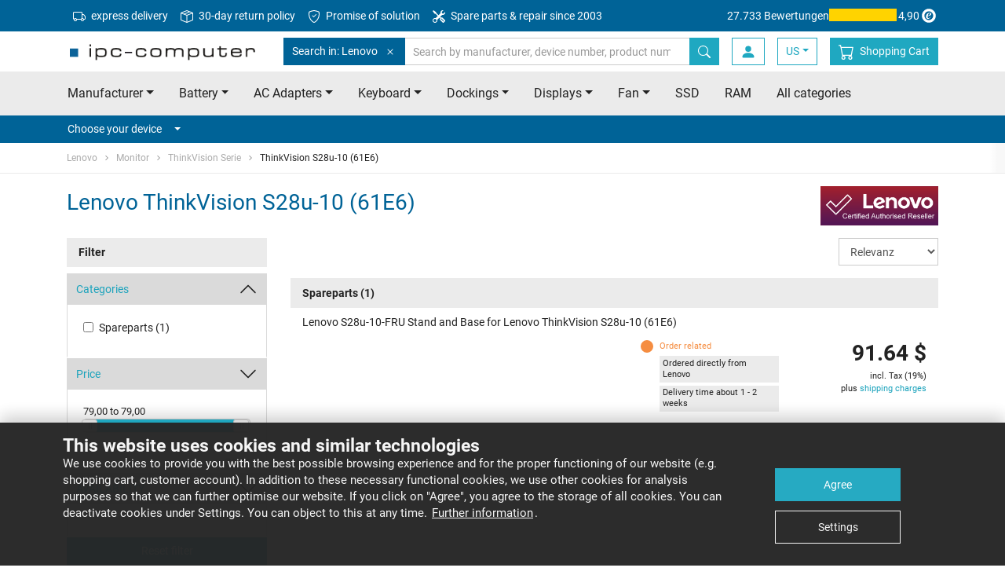

--- FILE ---
content_type: text/html
request_url: https://www.sparepartworld.com/lenovo/monitor/thinkvision-serie/thinkvision-s28u-10-61e6/
body_size: 13523
content:
	


<!doctype html>
<html class="no-js" lang="us">
    <head>
        <meta charset="utf-8">
        <meta http-equiv="x-ua-compatible" content="ie=edge">
        <title>Lenovo ThinkVision S28u-10 (61E6) Ersatzteile - ipc-computer.de</title>
        <meta name="description" content="Ersatzteile für ihr Lenovo ThinkVision S28u-10 (61E6) Notebook online kaufen • Neu ✓ Original ✓ Passgenau ✓ Sofort lieferbar ✓">

        <meta name="viewport" content="width=device-width, initial-scale=1">

        <meta name="mobile-web-app-capable" content="yes">
        <!-- For IE 10 and below -->
        <!-- Place favicon.ico in the root directory - no tag necessary -->

        <!-- For IE 11, Chrome, Firefox, Safari, Opera -->
        <link rel="icon" type="image/png" href="/favicon-196x196.png" sizes="196x196" />
        <link rel="icon" type="image/png" href="/favicon-96x96.png" sizes="96x96" />
        <link rel="icon" type="image/png" href="/favicon-32x32.png" sizes="32x32" />
        <link rel="icon" type="image/png" href="/favicon-16x16.png" sizes="16x16" />
        <link rel="icon" type="image/png" href="/favicon-128.png" sizes="128x128" />

        <link rel="apple-touch-icon-precomposed" sizes="57x57" href="/apple-touch-icon-57x57.png" />
        <link rel="apple-touch-icon-precomposed" sizes="114x114" href="/apple-touch-icon-114x114.png" />
        <link rel="apple-touch-icon-precomposed" sizes="72x72" href="/apple-touch-icon-72x72.png" />
        <link rel="apple-touch-icon-precomposed" sizes="144x144" href="/apple-touch-icon-144x144.png" />
        <link rel="apple-touch-icon-precomposed" sizes="60x60" href="/apple-touch-icon-60x60.png" />
        <link rel="apple-touch-icon-precomposed" sizes="120x120" href="/apple-touch-icon-120x120.png" />
        <link rel="apple-touch-icon-precomposed" sizes="76x76" href="/apple-touch-icon-76x76.png" />
        <link rel="apple-touch-icon-precomposed" sizes="152x152" href="/apple-touch-icon-152x152.png" />
				<link rel="canonical" href="https://www.sparepartworld.com/lenovo/monitor/thinkvision-serie/thinkvision-s28u-10-61e6/">
			        <link rel="alternate" hreflang="de" href="https://www.ipc-computer.de/lenovo/monitor/thinkvision-serie/thinkvision-s28u-10-61e6/">
        <link rel="alternate" hreflang="de-CH" href="https://www.ipc-computer.ch/lenovo/monitor/thinkvision-serie/thinkvision-s28u-10-61e6/">
        <link rel="alternate" hreflang="fr" href="https://www.ipc-computer.fr/lenovo/monitor/thinkvision-serie/thinkvision-s28u-10-61e6/">
        <link rel="alternate" hreflang="en" href="https://www.ipc-computer.eu/lenovo/monitor/thinkvision-serie/thinkvision-s28u-10-61e6/">
        <link rel="alternate" hreflang="en-GB" href="https://www.ipc-computer.eu/lenovo/monitor/thinkvision-serie/thinkvision-s28u-10-61e6/">
        <link rel="alternate" hreflang="en-US" href="https://www.sparepartworld.com/lenovo/monitor/thinkvision-serie/thinkvision-s28u-10-61e6/">
        <link rel="alternate" hreflang="es" href="https://www.ipc-computer.es/lenovo/monitor/thinkvision-serie/thinkvision-s28u-10-61e6/">
        <link rel="alternate" hreflang="x-default" href="https://www.ipc-computer.eu/lenovo/monitor/thinkvision-serie/thinkvision-s28u-10-61e6/">
        <link rel="stylesheet" href="/css/main.1769081783.css">

	    <!--
	    <script src="/js/scripts.min.1769081787.js"></script>
	    -->

	    <link rel="preconnect" crossorigin="anonymous" as="font" href="/fonts/icomoon.ttf">
	    <link rel="preconnect" crossorigin="anonymous" href="/img/bootstrap-icons.svg" as="image" type="image/svg+xml" />

        <!-- Google Tag Manager -->
        <script data-managed="as-oil" data-type="text/javascript" data-purposes="30" type="as-oil">
            (function(w,d,s,l,i){w[l]=w[l]||[];w[l].push({'gtm.start':
            new Date().getTime(),event:'gtm.js'});var f=d.getElementsByTagName(s)[0],
            j=d.createElement(s),dl=l!='dataLayer'?'&l='+l:'';j.async=true;j.src=
            'https://www.googletagmanager.com/gtm.js?id='+i+dl;f.parentNode.insertBefore(j,f);
            })(window,document,'script','dataLayer','GTM-KKGR3V');

            dataLayer = window.dataLayer || [];
        </script>
        <!-- End Google Tag Manager -->
        <!-- Matomo Tag Manager -->
        <script>
        var _paq = window._paq = window._paq || [];
        var _mtm = window._mtm = window._mtm || [];
        _mtm.push({'mtm.startTime': (new Date().getTime()), 'event': 'mtm.Start'});
        var d=document, g=d.createElement('script'), s=d.getElementsByTagName('script')[0];
        g.async=true; g.src='https://matomo.ipc-computer.de/matomo/js/container_CRdFpfLL.js'; s.parentNode.insertBefore(g,s);
        </script>
        <!-- End Matomo Tag Manager -->

        <!-- Inline script -->
        <!--        iframeManager ausprobieren -->
        <script type="text/javascript">
            window.addEventListener('load', function(){
                let manager = iframemanager();
                                manager.run({
                    currLang: 'en',
                    services : {
                        youtube : {
                            embedUrl: 'https://www.youtube-nocookie.com/embed/{data-id}',
                            thumbnailUrl: 'https://i3.ytimg.com/vi/{data-id}/hqdefault.jpg',
                            iframe : {
                                allow : 'accelerometer; encrypted-media; gyroscope; picture-in-picture; fullscreen;',
                            },
                            cookie : {
                                name : 'cc_youtube'
                            },
                            languages : {
                                en : {
                                    notice: 'This content is hosted by a third party. By showing the external content you accept the <a rel="noreferrer" href="https://www.youtube.com/t/terms" title="Terms and conditions" target="_blank">terms and conditions</a> of youtube.com.',
                                    loadBtn: 'Load video',
                                    loadAllBtn: 'Do not ask again'
                                }
                            }
                        }
                    }
                });
            });
        </script>



<!-- Anti-flickering script -->
<script>
var  timeout = 3000; // Timeout value to remove the flicker (in milliseconds)
!function(h,i,d,e){var  t,n=h.createElement("style");n.id=e,n.innerHTML="body{opacity:0}",h.head.appendChild(n),t=d,i.rmfk=function(){var  t=h.getElementById(e);t&&t.parentNode.removeChild(t)},setTimeout(i.rmfk,t)}(document,window,timeout,"abhide");
</script>

<!-- Mida A/B Testing Script (Place in <HEAD> for speed & no flicker) -->
<script type="text/javascript" async src="https://cdn.mida.so/js/optimize.js?key=bJVGmqv2YvApDdlWgj9k3o&cookie=1"></script>

<script type="text/javascript">
    (function(c,l,a,r,i,t,y){
        c[a]=c[a]||function(){(c[a].q=c[a].q||[]).push(arguments)};
        t=l.createElement(r);t.async=1;t.src="https://www.clarity.ms/tag/"+i;
        y=l.getElementsByTagName(r)[0];y.parentNode.insertBefore(t,y);
    })(window, document, "clarity", "script", "u5jvceni4d");
</script>

    </head>
    <body id="pageStart">
        <!-- SITE HEADER -->
        <header class="header">
            <!-- Meta Menu -->
            <nav class="navbar navbar-dark bg-secondary navbar-meta">
                <div class="container d-flex">
                    <ul class="nav mr-auto d-none d-lg-flex">
                        <li class="nav-item">
                            <a class="nav-link" href="/info_shipping.php" title="express delivery">
                                <svg xmlns="http://www.w3.org/2000/svg" width="16" height="16" fill="currentColor" class="bi bi-truck mr-1" viewBox="0 0 16 16">
                                    <path d="M0 3.5A1.5 1.5 0 0 1 1.5 2h9A1.5 1.5 0 0 1 12 3.5V5h1.02a1.5 1.5 0 0 1 1.17.563l1.481 1.85a1.5 1.5 0 0 1 .329.938V10.5a1.5 1.5 0 0 1-1.5 1.5H14a2 2 0 1 1-4 0H5a2 2 0 1 1-3.998-.085A1.5 1.5 0 0 1 0 10.5v-7zm1.294 7.456A1.999 1.999 0 0 1 4.732 11h5.536a2.01 2.01 0 0 1 .732-.732V3.5a.5.5 0 0 0-.5-.5h-9a.5.5 0 0 0-.5.5v7a.5.5 0 0 0 .294.456zM12 10a2 2 0 0 1 1.732 1h.768a.5.5 0 0 0 .5-.5V8.35a.5.5 0 0 0-.11-.312l-1.48-1.85A.5.5 0 0 0 13.02 6H12v4zm-9 1a1 1 0 1 0 0 2 1 1 0 0 0 0-2zm9 0a1 1 0 1 0 0 2 1 1 0 0 0 0-2z"/>
                                </svg>
                                express delivery</a>
                        </li>
                        <li class="nav-item">
                            <a class="nav-link" href="https://www.sparepartworld.com/content/returns" title="30-day return policy">
                                <svg xmlns="http://www.w3.org/2000/svg" width="16" height="16" fill="currentColor" class="bi bi-box-seam mr-1" viewBox="0 0 16 16">
                                    <path d="M8.186 1.113a.5.5 0 0 0-.372 0L1.846 3.5l2.404.961L10.404 2zm3.564 1.426L5.596 5 8 5.961 14.154 3.5zm3.25 1.7-6.5 2.6v7.922l6.5-2.6V4.24zM7.5 14.762V6.838L1 4.239v7.923zM7.443.184a1.5 1.5 0 0 1 1.114 0l7.129 2.852A.5.5 0 0 1 16 3.5v8.662a1 1 0 0 1-.629.928l-7.185 2.874a.5.5 0 0 1-.372 0L.63 13.09a1 1 0 0 1-.63-.928V3.5a.5.5 0 0 1 .314-.464z"/>
                                </svg>
                                30-day return policy</a>
                        </li>
                        <li class="nav-item">
                            <a class="nav-link" href="/content/service-promise" title="Promise of solution">
                                <svg xmlns="http://www.w3.org/2000/svg" width="16" height="16" fill="currentColor" class="bi bi-shield-check mr-1" viewBox="0 0 16 16">
                                    <path d="M5.338 1.59a61 61 0 0 0-2.837.856.48.48 0 0 0-.328.39c-.554 4.157.726 7.19 2.253 9.188a10.7 10.7 0 0 0 2.287 2.233c.346.244.652.42.893.533q.18.085.293.118a1 1 0 0 0 .101.025 1 1 0 0 0 .1-.025q.114-.034.294-.118c.24-.113.547-.29.893-.533a10.7 10.7 0 0 0 2.287-2.233c1.527-1.997 2.807-5.031 2.253-9.188a.48.48 0 0 0-.328-.39c-.651-.213-1.75-.56-2.837-.855C9.552 1.29 8.531 1.067 8 1.067c-.53 0-1.552.223-2.662.524zM5.072.56C6.157.265 7.31 0 8 0s1.843.265 2.928.56c1.11.3 2.229.655 2.887.87a1.54 1.54 0 0 1 1.044 1.262c.596 4.477-.787 7.795-2.465 9.99a11.8 11.8 0 0 1-2.517 2.453 7 7 0 0 1-1.048.625c-.28.132-.581.24-.829.24s-.548-.108-.829-.24a7 7 0 0 1-1.048-.625 11.8 11.8 0 0 1-2.517-2.453C1.928 10.487.545 7.169 1.141 2.692A1.54 1.54 0 0 1 2.185 1.43 63 63 0 0 1 5.072.56"/>
                                    <path d="M10.854 5.146a.5.5 0 0 1 0 .708l-3 3a.5.5 0 0 1-.708 0l-1.5-1.5a.5.5 0 1 1 .708-.708L7.5 7.793l2.646-2.647a.5.5 0 0 1 .708 0"/>
                                </svg>
                                Promise of solution</a>
                        </li>
                        <li class="nav-item">
                            <a class="nav-link" href="https://www.ipc-computer.eu/content/notebook-reparatur" title="Spare parts & repair since 2003">
                                <svg xmlns="http://www.w3.org/2000/svg" width="16" height="16" fill="currentColor" class="bi bi-tools mr-1" viewBox="0 0 16 16">
                                    <path d="M1 0 0 1l2.2 3.081a1 1 0 0 0 .815.419h.07a1 1 0 0 1 .708.293l2.675 2.675-2.617 2.654A3.003 3.003 0 0 0 0 13a3 3 0 1 0 5.878-.851l2.654-2.617.968.968-.305.914a1 1 0 0 0 .242 1.023l3.27 3.27a.997.997 0 0 0 1.414 0l1.586-1.586a.997.997 0 0 0 0-1.414l-3.27-3.27a1 1 0 0 0-1.023-.242L10.5 9.5l-.96-.96 2.68-2.643A3.005 3.005 0 0 0 16 3q0-.405-.102-.777l-2.14 2.141L12 4l-.364-1.757L13.777.102a3 3 0 0 0-3.675 3.68L7.462 6.46 4.793 3.793a1 1 0 0 1-.293-.707v-.071a1 1 0 0 0-.419-.814zm9.646 10.646a.5.5 0 0 1 .708 0l2.914 2.915a.5.5 0 0 1-.707.707l-2.915-2.914a.5.5 0 0 1 0-.708M3 11l.471.242.529.026.287.445.445.287.026.529L5 13l-.242.471-.026.529-.445.287-.287.445-.529.026L3 15l-.471-.242L2 14.732l-.287-.445L1.268 14l-.026-.529L1 13l.242-.471.026-.529.445-.287.287-.445.529-.026z"/>
                                </svg>
                                Spare parts & repair since 2003</a>
                        </li>
                    </ul>
                    <a href="https://www.trustedshops.de/bewertung/info_XE7F2AC69D1BF097B09838E049FA9735B.html" target="_blank" class="trusted-rating">
                        <span class="d-lg-none d-xl-inline-block">27.733 Bewertungen</span>
                        <div class="stars" title="5 out of 5 Stars">
                            <div class="fill" style="width: 98%;"></div>
                        </div>
                        4,90                        <svg version="1.1" id="Ebene_1" xmlns="http://www.w3.org/2000/svg" xmlns:xlink="http://www.w3.org/1999/xlink" width="24" height="24" viewBox="0 0 500 500" style="enable-background:new 0 0 500 500;" xml:space="preserve">
                            <g id="simplified-e">
                                <path d="M250,66C148.4,66,65.9,148.4,65.9,250.1S148.4,434.1,250,434.1s184-82.4,184-184.1c0,0,0,0,0-0.1
                                C434,148.4,351.7,66,250,66C250,66,250,66,250,66z M248.5,365.4c-64.1,0-116-51.9-116-116s51.9-116,116-116s116,51.9,116,116v0
                                C364.5,313.5,312.5,365.4,248.5,365.4L248.5,365.4z" fill="currentColor" />
                                <path d="M298.9,285.8c-16.9,24.9-40.3,47.7-71.9,47.7c-33.4,0-52.8-20.9-52.8-54.6c0-54.6,40.3-108.2,97.2-108.2
                                c19.1,0,44.7,7.7,44.7,30.8c0,41.4-64.9,55.4-96.8,63.4c-1.1,7-2.2,13.9-2.2,20.9c0,14.3,7.7,27.5,23.5,27.5
                                c20.5,0,37-19.8,49.1-34.5L298.9,285.8z M281.3,196.7c0-8.4-4.8-15-13.6-15c-26.4,0-40,51.3-45.1,71.5
                                C247.2,245.9,281.3,225.7,281.3,196.7L281.3,196.7z" fill="currentColor" />
                            </g>
                        </svg>
                    </a>
                </div>
            </nav>
            <!-- ENDE Meta Menu -->

            <!-- Navbar -->
            <nav id="navbarTop" class="navbar navbar-light bg-white navbar-top">
                <div class="container">
                    <button class="navbar-toggler toggle-open" type="button" data-trigger="#mainNav" aria-expanded="false" aria-label="Toggle navigation">
                        <span class="navbar-toggler-icon"></span>
                    </button>

                    <!-- Logo -->
                    <a href="/" class="navbar-brand">
                        <img class="img-fluid" src="/images/ipc_logo.png"  srcset="/images/ipc_logo.png 1x,/images/ipc_logo_x2.png 2x" alt="IPC-Computer: Notebook  Spareparts, Battery, AC Adapters and more" title="IPC-Computer: Notebook  Spareparts, Battery, AC Adapters and more" width="250" height="25">
                    </a>
                    <!-- ENDE Logo -->

                    <!-- Search -->
                    <form class="search search-inline" autocomplete="off" method="get" name="fixedSearchForm" action="https://www.sparepartworld.com/advanced_search_result.php">
                        <div class="input-group">
                            <div class="input-group-prepend scoped-search">
                                <button class="btn btn-secondary" type="button">
                                    Search in: Lenovo                                    <svg class="bi ml-2" width="16" height="16" fill="currentColor">
	                                    <use xlink:href="/img/transparentpixel.png" data-lazy-svg="/img/bootstrap-icons.svg#x" />
                                    </svg>
                                </button>
                                <input type="hidden" name="scoped-search-value" value="428">
                            </div>
                            <input type="search" class="form-control" placeholder="Search by manufacturer, device number, product number, etc." name="keywords" value="">
                            <span class="fixed-search-close-btn" style="display: none;"></span>
                            <div class="input-group-append">
                                <button class="btn btn-primary" title="Search by manufacturer, device number, product number, etc." type="submit">
                                    <svg class="bi" width="16" height="16" fill="currentColor">
	                                    <use xlink:href="/img/transparentpixel.png" data-lazy-svg="/img/bootstrap-icons.svg#search" />
                                    </svg>
                                </button>
                            </div>
                        </div>
                    </form>
                    <!-- ENDE Search -->

                    <div class="d-flex">
                        <button class="btn search-btn" type="button" data-target="#searchBar" aria-expanded="false" aria-controls="searchBar">
                            <svg class="bi" width="20" height="20" fill="currentColor">
	                            <use xlink:href="/img/transparentpixel.png" data-lazy-svg="/img/bootstrap-icons.svg#search" />
                            </svg>
                        </button>

    
                        <a class="btn login-btn" href="https://www.sparepartworld.com/account.php">
                            <svg class="bi" width="20" height="20" fill="currentColor">
                                <use xlink:href="/img/transparentpixel.png" data-lazy-svg="/img/bootstrap-icons.svg#person-fill" />
                            </svg>
                        </a>
                        <!-- LangSwitch -->
                        <div class="dropdown">
                            <a class="btn login-btn dropdown-toggle" data-toggle="dropdown" href="#" role="button" aria-haspopup="true" aria-expanded="false">US</a>
                            <div class="dropdown-menu">
                                <a class="dropdown-item" href="https://www.ipc-computer.de/lenovo/monitor/thinkvision-serie/thinkvision-s28u-10-61e6/">DE</a>
                                <a class="dropdown-item" href="https://www.ipc-computer.eu/lenovo/monitor/thinkvision-serie/thinkvision-s28u-10-61e6/">EU</a>
                                <a class="dropdown-item" href="https://www.ipc-computer.ch/lenovo/monitor/thinkvision-serie/thinkvision-s28u-10-61e6/">CH</a>
                                <a class="dropdown-item" href="https://www.ipc-computer.fr/lenovo/monitor/thinkvision-serie/thinkvision-s28u-10-61e6/">FR</a>
                                <a class="dropdown-item" href="https://www.ipc-computer.es/lenovo/monitor/thinkvision-serie/thinkvision-s28u-10-61e6/">ES</a>
                            </div>
                        </div>

                        <!-- Warenkorb -->
                        <a class="btn cart-btn" href="https://www.sparepartworld.com/shopping_cart.php" title="Shopping&nbsp;Cart">
                            <svg class="bi" width="20" height="20" fill="currentColor">
                                <use xlink:href="/img/transparentpixel.png" data-lazy-svg="/img/bootstrap-icons.svg#cart" />
                            </svg>
                            <span class="badge badge-secondary rounded-circle"></span>
                            <span>Shopping&nbsp;Cart</span>
                        </a>
                        <!-- ENDE Warenkorb -->
                    </div>

                    <div class="screen-overlay"></div>

                    <div class="navbar-collapse" id="mainNav" style="left: 0; display: none">
                        <div class="offcanvas-header">
                            <a href="/" class="navbar-brand">
                                <img class="img-fluid" src="/images/ipc_logo_small.jpg" alt="IPC-Computer: Notebook  Spareparts, Battery, AC Adapters and more" title="IPC-Computer: Notebook  Spareparts, Battery, AC Adapters and more" width="180" height="25">
                            </a>
                            <button class="navbar-toggler toggle-close btn" type="button">
                                <svg class="bi" width="32" height="32" fill="currentColor">
                                    <use xlink:href="/img/transparentpixel.png" data-lazy-svg="/img/bootstrap-icons.svg#x" />
                                </svg>
                            </button>
                        </div>

                        <ul class="navbar-nav primary-navigation">
                            <li class="nav-item">
                                <a class="nav-link" href="/laptop-manufacturer" title="Notebook/Laptop Manufacturer" data-toggle="collapse" data-target="#manufacturerCollapse" aria-expanded="false" aria-controls="manufacturerCollapse">Manufacturer<span class="caret ml-3"></span></a>
                                <div class="collapse" id="manufacturerCollapse">
                                    <ul class="navbar-nav submenu manufacturer-list">
                                        <li class="nav-item">
                                            <a class="nav-link" href="/acer/"><span>Acer</span><span><img class="img-fluid" src="/images/topBrands/acer.png" srcset="/images/topBrands/acer.png 1x, /images/topBrands/acerx2.png 2x" /></span></a>
                                        </li>
                                        <li class="nav-item">
                                            <a class="nav-link" href="/asus/"><span>Asus</span><span><img class="img-fluid" src="/images/topBrands/asus.png" srcset="/images/topBrands/asus.png 1x, /images/topBrands/asusx2.png 2x" /></span></a>
                                        </li>
                                        <li class="nav-item">
                                            <a class="nav-link" href="/dell/"><span>Dell</span><span><img class="img-fluid" src="/images/topBrands/dell.png" srcset="/images/topBrands/dell.png 1x, /images/topBrands/dellx2.png 2x" /></span></a>
                                        </li>
                                        <li class="nav-item">
                                            <a class="nav-link" href="/fujitsu/"><span>Fujitsu</span><span><img class="img-fluid" src="/images/topBrands/fujitsu.png" srcset="/images/topBrands/fujitsu.png 1x, /images/topBrands/fujitsux2.png 2x" /></span></a>
                                        </li>
                                        <li class="nav-item">
                                            <a class="nav-link" href="/hp/"><span>HP</span><span><img class="img-fluid" src="/images/topBrands/hp.png" srcset="/images/topBrands/hp.png 1x, /images/topBrands/hpx2.png 2x" /></span></a>
                                        </li>
                                        <li class="nav-item">
                                            <a class="nav-link" href="/lenovo/"><span>Lenovo</span><span><img class="img-fluid" src="/images/topBrands/lenovo.png" srcset="/images/topBrands/lenovo.png 1x, /images/topBrands/lenovox2.png 2x" /></span></a>
                                        </li>
                                        <li class="nav-item">
                                            <a class="nav-link" href="/medion/"><span>Medion</span><span><img class="img-fluid" src="/images/topBrands/medion.png" srcset="/images/topBrands/medion.png 1x, /images/topBrands/medionx2.png 2x" /></span></a>
                                        </li>
                                        <li class="nav-item">
                                            <a class="nav-link" href="/msi/"><span>MSI</span><span><img class="img-fluid" src="/images/topBrands/msi.png" srcset="/images/topBrands/msi.png 1x, /images/topBrands/msix2.png 2x" /></span></a>
                                        </li>
                                        <li class="nav-item">
                                            <a class="nav-link" href="/laptop-manufacturer">All manufacturers from A to Z</a>
                                        </li>
                                    </ul>
                                </div>
                            </li>
                            <li class="nav-item">
                                <a class="nav-link" href="/laptop-spare-parts" title="Notebook/Laptop  Spareparts" data-toggle="collapse" data-target="#categoryCollapse" aria-expanded="false" aria-controls="categoryCollapse">All Categories<span class="caret ml-3"></span></a>
                                <div class="collapse" id="categoryCollapse">
                                    <ul class="navbar-nav submenu manufacturer-list">
                                        <li class="nav-item">
                                            <a class="nav-link" href="/laptop-spare-parts/batteries" title="Notebook/Laptop Battery">Battery</a>
                                        </li>
                                        <li class="nav-item">
                                            <a class="nav-link" href="/laptop-spare-parts/ac-adapters" title="Notebook/Laptop AC Adapters">AC Adapters</a>
                                        </li>
                                        <li class="nav-item">
                                            <a class="nav-link" href="/laptop-spare-parts/keyboards" title="Notebook/Laptop Keyboard">Keyboard</a>
                                        </li>
                                        <li class="nav-item">
                                            <a class="nav-link" href="/laptop-spare-parts/docking-stations" title="Notebook/Laptop Dockings">Dockings</a>
                                        </li>
                                        <li class="nav-item">
                                            <a class="nav-link" href="/laptop-spare-parts/display" title="Notebook/Laptop Displays">Displays</a>
                                        </li>
                                        <li class="nav-item">
                                            <a class="nav-link" href="/laptop-spare-parts/cooler-fan" title="Notebook/Laptop Fan">Fan</a>
                                        </li>
                                        </li>
                                        <li class="nav-item">
                                            <a class="nav-link" href="/laptop-spare-parts/hard-drives" title="Notebook/Laptop SSD">SSD</a>
                                        </li>
                                        <li class="nav-item">
                                            <a class="nav-link" href="/laptop-spare-parts/memory" title="Notebook/Laptop RAM">RAM</a>
                                        </li>
                                        <li class="nav-item">
                                            <a class="nav-link" href="/laptop-spare-parts">All categories</a>
                                        </li>
                                    </ul>
                                </div>
                            </li>
                            <li class="nav-item">
                                <a class="nav-link" href="https://www.sparepartworld.com/content/laptop-repair
" title="Notebook/Laptop Repair">Repair Registration</a>
                            </li>
                            <li class="nav-item">
                                <a class="nav-link" href="https://www.sparepartworld.com/content/reseller" title="Retailer">Retailer</a>
                            </li>
                        </ul>

                        <!-- Konto -->
                        <ul class="navbar-nav additional-navigation account">

                            <li class="nav-item">
                                <a class="nav-link" href="https://www.sparepartworld.com/login.php" >
                                    <svg class="bi" width="20" height="20" fill="currentColor">
	                                    <use xlink:href="/img/transparentpixel.png" data-lazy-svg="/img/bootstrap-icons.svg#box-arrow-in-right" />
                                    </svg>
                                    <span>Log In</span>
                                </a>
                            </li>

                            <li class="nav-item">
                                <a class="nav-link" href="https://www.sparepartworld.com/account.php" class="account-menu">
                                    <svg class="bi" width="20" height="20" fill="currentColor">
	                                    <use xlink:href="/img/transparentpixel.png" data-lazy-svg="/img/bootstrap-icons.svg#person-fill" />
                                    </svg>
                                    <span>My account</span>
                                </a>
                            </li>

                        </ul>
                        <!-- ENDE Konto -->

                        <!-- Legals -->
                        <ul class="navbar-nav additional-navigation legals">
                            <li class="nav-item">
                                <a class="nav-link" href="https://www.sparepartworld.com/content/imprint">Imprint</a>
                            </li>
                            <li class="nav-item">
                                <a class="nav-link" href="https://www.sparepartworld.com/content/faq" title="IPC-Computer FAQ und Support System">FAQ</a>
                            </li>
                            <li class="nav-item">
                                <a class="nav-link" href="https://www.sparepartworld.com/contact.php" title="Kontaktieren Sie uns via email">Contact</a>
                            </li>
                        </ul>
                        <!-- ENDE Legals -->

                        <!-- Information -->
                        <ul class="navbar-nav additional-navigation information">
                            <li class="nav-item">
                                <a class="nav-link" href="https://www.sparepartworld.com/conditions_rep.php">Terms and Conditions (repair)</a>
                            </li>
                            <li class="nav-item">
                                <a class="nav-link" href="https://www.sparepartworld.com/conditions.php">Terms and Conditions (shop)</a>
                            </li>
                            <li class="nav-item">
                                <a class="nav-link" href="https://www.sparepartworld.com/content/battery-recycling">Battery Recycling</a>
                            </li>
                            <li class="nav-item">
                                <a class="nav-link" href="https://www.sparepartworld.com/content/privacy-policy">Privacy Notice</a>
                            </li>
                            <li class="nav-item">
                                <a class="nav-link" href="https://www.sparepartworld.com/guestbook.php">Guestbook</a>
                            </li>
                            <li class="nav-item">
                                <a class="nav-link" href="https://www.sparepartworld.com/content/team">Our team</a>
                            </li>
                            <li class="nav-item">
                                <a class="nav-link" href="/info_shipping.php">Shipping & Delivery</a>
                            </li>
                            <li class="nav-item">
                                <a class="nav-link" href="https://www.sparepartworld.com/content/instructions-on-cancellation">Instructions on cancellation</a>
                            </li>
                            <li class="nav-item">
                                <a class="nav-link" href="https://www.sparepartworld.com/content/payment-methods">Payment Methods</a>
                            </li>
                        </ul>
                        <!-- ENDE Information -->

                        <!-- Service -->
                        <ul class="navbar-nav additional-navigation service">
                            <li class="nav-item">
                                <a class="nav-link" href="https://www.sparepartworld.com/content/public-institutions">Public Institution</a>
                            </li>
                            <li class="nav-item">
                                <a class="nav-link" href="https://www.sparepartworld.com/content/returns">Returns / Shipping Damage</a>
                            </li>
                            <li class="nav-item">
                                <a class="nav-link" href="https://www.sparepartworld.com/content/videoanleitungen">Assembly/Disassembly Videos</a>
                            </li>
                            <li class="nav-item">
                                <a class="nav-link" href="https://www.notebook-doktor.de/" target="_blank">Notebook-Doktor Blog</a>
                            </li>
                            <li class="nav-item">
                                <a class="nav-link" href="https://blog.ipc-computer.de/" target="_blank">IPC-Computer Blog</a>
                            </li>
                        </ul>
                        <!-- ENDE Service -->
                    </div>
                </div>
            </nav>
            <!-- ENDE Navbar -->

            <!-- Search Bar -->
            <nav class="d-md-none" id="searchBar">
                <div class="card card-body bg-primary border-0 py-3 px-0">

                    <form class="search container" autocomplete="off" method="get" name="fixedSearchForm" action="https://www.sparepartworld.com/advanced_search_result.php">
                        <div class="input-group">
                            <div class="input-group-prepend scoped-search">
                                <button class="btn btn-secondary">
                                    Search in: Lenovo                                    <svg class="bi ml-2" width="16" height="16" fill="currentColor">
	                                    <use xlink:href="/img/transparentpixel.png" data-lazy-svg="/img/bootstrap-icons.svg#x" />
                                    </svg>
                                </button>
                                <input type="hidden" name="scoped-search-value" value="428">
                            </div>
                            <input type="search" class="form-control border-primary" placeholder="Search by manufacturer, device number, product number, etc." name="keywords" value="">
                            <span class="fixed-search-close-btn" style="display: none;"></span>
                            <div class="input-group-append">
                                <button class="btn btn-link bg-white border-primary" title="Search by manufacturer, device number, product number, etc." type="submit">
                                    <svg class="bi" width="16" height="16" fill="currentColor">
	                                    <use xlink:href="/img/transparentpixel.png" data-lazy-svg="/img/bootstrap-icons.svg#search" />
                                    </svg>
                                </button>
                            </div>
                        </div>
                    </form>
                </div>
            </nav>
            <!-- ENDE Search Bar -->

            <!-- Priority Nav -->
            <nav class="bg-light d-none d-md-flex">
                <div class="container priority-nav">
                    <ul class="nav nav-pills row">
                        <li class="nav-item dropdown">
                            <a class="nav-link dropdown-toggle" data-toggle="dropdown" href="/laptop-manufacturer" role="button" aria-haspopup="true" aria-expanded="false">Manufacturer</a>
                            <div class="dropdown-menu manufacturer-list">
                                <a class="dropdown-item" href="/acer/"><span>Acer</span><span><img class="img-fluid" src="/img/transparentpixel.png" data-lazy-src="/images/topBrands/acer.png" srcset="/images/topBrands/acer.png 1x, /images/topBrands/acerx2.png 2x" loading="lazy"/></span></a>
                                <a class="dropdown-item" href="/asus/"><span>Asus</span><span><img class="img-fluid" src="/img/transparentpixel.png" data-lazy-src="/images/topBrands/asus.png" srcset="/images/topBrands/asus.png 1x, /images/topBrands/asusx2.png 2x" loading="lazy"/></span></a>
                                <a class="dropdown-item" href="/dell/"><span>Dell</span><span><img class="img-fluid" src="/img/transparentpixel.png" data-lazy-src="/images/topBrands/dell.png" srcset="/images/topBrands/dell.png 1x, /images/topBrands/dellx2.png 2x" loading="lazy"/></span></a>
                                <a class="dropdown-item" href="/fujitsu/"><span>Fujitsu</span><span><img class="img-fluid" src="/img/transparentpixel.png" data-lazy-src="/images/topBrands/fujitsu.png" srcset="/images/topBrands/fujitsu.png 1x, /images/topBrands/fujitsux2.png 2x" loading="lazy"/></span></a>
                                <a class="dropdown-item" href="/hp/"><span>HP</span><span><img class="img-fluid" src="/img/transparentpixel.png" data-lazy-src="/images/topBrands/hp.png" srcset="/images/topBrands/hp.png 1x, /images/topBrands/hpx2.png 2x" loading="lazy"/></span></a>
                                <a class="dropdown-item" href="/lenovo/"><span>Lenovo</span><span><img class="img-fluid" src="/img/transparentpixel.png" data-lazy-src="/images/topBrands/lenovo.png" srcset="/images/topBrands/lenovo.png 1x, /images/topBrands/lenovox2.png 2x" loading="lazy"/></span></a>
                                <a class="dropdown-item" href="/medion/"><span>Medion</span><span><img class="img-fluid" src="/img/transparentpixel.png" data-lazy-src="/images/topBrands/medion.png" srcset="/images/topBrands/medion.png 1x, /images/topBrands/medionx2.png 2x" loading="lazy"/></span></a>
                                <a class="dropdown-item" href="/msi/"><span>MSI</span><span><img class="img-fluid" src="/img/transparentpixel.png" data-lazy-src="/images/topBrands/msi.png" srcset="/images/topBrands/msi.png 1x, /images/topBrands/msix2.png 2x" loading="lazy"/></span></a>
                                <div class="dropdown-divider"></div>
                                <a class="dropdown-item" href="/laptop-manufacturer">All manufacturers from A to Z</a>
                            </div>
                        </li>
                  <li class="nav-item dropdown">
                            <a class="nav-link dropdown-toggle" href="/laptop-spare-parts/batteries" title="Notebook/Laptop Battery" data-toggle="dropdown" role="button" aria-haspopup="true" aria-expanded="false">Battery</a>
                            <div class="dropdown-menu">
                                <a class="dropdown-item" href="/lp/acer/battery" title="Acer Battery">Acer Battery</a>
                                <a class="dropdown-item" href="/lp/asus/battery" title="Asus Battery">Asus Battery</a>
                                <a class="dropdown-item" href="/lp/dell/battery" title="Dell Battery">Dell Battery</a>
                                <a class="dropdown-item" href="/lp/fujitsu/battery" title="Fujitsu Battery">Fujitsu Battery</a>
                                <a class="dropdown-item" href="/lp/hp/battery" title="HP Battery">HP Battery</a>
                                <a class="dropdown-item" href="/lp/ipc/battery" title="IPC-Computer Battery">IPC-Computer Battery</a>
                                <a class="dropdown-item" href="/lp/lenovo/battery" title="Lenovo Battery">Lenovo Battery</a>
                                <a class="dropdown-item" href="/lp/medion/battery" title="Medion Battery">Medion Battery</a>
                                <a class="dropdown-item" href="/lp/msi/battery" title="MSI Battery">MSI Battery</a>

                                <div class="dropdown-divider"></div>
                                <a class="dropdown-item" href="/laptop-spare-parts/batteries">All Battery</a>
                            </div>
                        </li>
                        <li class="nav-item dropdown">
                            <a class="nav-link dropdown-toggle" href="/laptop-spare-parts/ac-adapters" title="Notebook/Laptop AC Adapters" data-toggle="dropdown" role="button" aria-haspopup="true" aria-expanded="false">AC Adapters</a>
                            <div class="dropdown-menu">
                                <a class="dropdown-item" href="/lp/acer/adapter" title="Acer AC Adapters">Acer AC Adapters</a>
                                <a class="dropdown-item" href="/lp/asus/adapter" title="Asus AC Adapters">Asus AC Adapters</a>
                                <a class="dropdown-item" href="/lp/dell/adapter" title="Dell AC Adapters">Dell AC Adapters</a>
								<a class="dropdown-item" href="/lp/delta/adapter" title="Delta AC Adapters">Delta AC Adapters</a>
                                <a class="dropdown-item" href="/lp/fujitsu/adapter" title="Fujitsu AC Adapters">Fujitsu AC Adapters</a>
                                <a class="dropdown-item" href="/lp/hp/adapter" title="HP AC Adapters">HP AC Adapters</a>
                                <a class="dropdown-item" href="/lp/lenovo/adapter" title="Lenovo AC Adapters">Lenovo AC Adapters</a>
                                <a class="dropdown-item" href="/lp/medion/adapter" title="Medion AC Adapters">Medion AC Adapters</a>
                                <a class="dropdown-item" href="/lp/msi/adapter" title="MSI AC Adapters">MSI AC Adapters</a>
                                <div class="dropdown-divider"></div>
                                <a class="dropdown-item" href="/laptop-spare-parts/ac-adapters">All AC Adapters</a>
                            </div>
                        </li>
                        <li class="nav-item dropdown">
                            <a class="nav-link dropdown-toggle" href="/laptop-spare-parts/keyboards" title="Notebook/Laptop Keyboard" data-toggle="dropdown" role="button" aria-haspopup="true" aria-expanded="false">Keyboard</a>
                            <div class="dropdown-menu">
                                <a class="dropdown-item" href="/lp/acer/keyboard" title="Acer Keyboard">Acer Keyboard</a>
                                <a class="dropdown-item" href="/lp/asus/keyboard" title="Asus Keyboard">Asus Keyboard</a>
                                <a class="dropdown-item" href="/lp/dell/keyboard" title="Dell Keyboard">Dell Keyboard</a>
                                <a class="dropdown-item" href="/lp/fujitsu/keyboard" title="Fujitsu Keyboard">Fujitsu Keyboard</a>
                                <a class="dropdown-item" href="/lp/hp/keyboard" title="HP Keyboard">HP Keyboard</a>
                                <a class="dropdown-item" href="/lp/lenovo/keyboard" title="Lenovo Keyboard">Lenovo Keyboard</a>
                                <a class="dropdown-item" href="/lp/medion/keyboard" title="Medion Keyboard">Medion Keyboard</a>
                                <a class="dropdown-item" href="/lp/msi/keyboard" title="MSI Keyboard">MSI Keyboard</a>
                                <div class="dropdown-divider"></div>
                                <a class="dropdown-item" href="/laptop-spare-parts/keyboards">All Keyboard</a>
                            </div>
                        </li>
                        <li class="nav-item dropdown">
                            <a class="nav-link dropdown-toggle" href="/laptop-spare-parts/docking-stations" title="Notebook/Laptop Dockings" data-toggle="dropdown" role="button" aria-haspopup="true" aria-expanded="false">Dockings</a>
                            <div class="dropdown-menu">
                                <a class="dropdown-item" href="/lp/dell/docking-stations" title="Dell Dockings">Dell Dockings</a>
                                <a class="dropdown-item" href="/lp/fujitsu/docking-stations" title="Fujitsu Dockings">Fujitsu Dockings</a>
                                <a class="dropdown-item" href="/lp/hp/docking-stations" title="HP Dockings">HP Dockings</a>
                                <a class="dropdown-item" href="/lp/ipc/dockingstation" title="IPC Dockings">IPC Dockings</a>
                                <a class="dropdown-item" href="/lp/lenovo/docking-stations" title="Lenovo Dockings">Lenovo Dockings</a>
                                <div class="dropdown-divider"></div>
                                <a class="dropdown-item" href="/laptop-spare-parts/docking-stations">All Dockings</a>
                            </div>
                        </li>
                        <li class="nav-item dropdown">
                            <a class="nav-link dropdown-toggle" href="/laptop-spare-parts/displays" title="Notebook/Laptop Displays" data-toggle="dropdown" role="button" aria-haspopup="true" aria-expanded="false">Displays</a>
                            <div class="dropdown-menu">
                                <a class="dropdown-item" href="/lp/acer/display" title="Acer Displays">Acer Displays</a>
                                <a class="dropdown-item" href="/lp/asus/display" title="Asus Displays">Asus Displays</a>
                                <a class="dropdown-item" href="/lp/hp/display" title="HP Displays">HP Displays</a>
                                <a class="dropdown-item" href="/lp/lenovo/display" title="Lenovo Displays">Lenovo Displays</a>
                                <a class="dropdown-item" href="/lp/msi/display" title="MSI Displays">MSI Displays</a>
                                <div class="dropdown-divider"></div>
                                <a class="dropdown-item" href="/laptop-spare-parts/displays">All Displays</a>
                            </div>
                        </li>
                        <li class="nav-item dropdown">
                            <a class="nav-link dropdown-toggle" href="/laptop-spare-parts/cooler-fan" title="Notebook/Laptop Fan" data-toggle="dropdown" role="button" aria-haspopup="true" aria-expanded="false">Fan</a>
                            <div class="dropdown-menu">
                                <a class="dropdown-item" href="/lp/acer/cooler-fan" title="Acer Fan">Acer Fan</a>
                                <a class="dropdown-item" href="/lp/asus/cooler-fan" title="Asus Fan">Asus Fan</a>
                                <a class="dropdown-item" href="/lp/clevo/cooler-fan" title="Clevo Fan">Clevo Fan</a>
                                <a class="dropdown-item" href="/lp/dell/cooler-fan" title="Dell Fan">Dell Fan</a>
                                <a class="dropdown-item" href="/lp/fujitsu/cooler-fan" title="Fujitsu Fan">Fujitsu Fan</a>
                                <a class="dropdown-item" href="/lp/hp/cooler-fan" title="HP Fan">HP Fan</a>
                                <a class="dropdown-item" href="/lp/lenovo/cooler-fan" title="Lenovo Fan">Lenovo Fan</a>
                                <a class="dropdown-item" href="/lp/medion/cooler-fan" title="Medion Fan">Medion Fan</a>
                                <a class="dropdown-item" href="/lp/msi/cooler-fan" title="MSI Fan">MSI Fan</a>
                                <div class="dropdown-divider"></div>
                                <a class="dropdown-item" href="/laptop-spare-parts/cooler-fan">All Fan</a>
                            </div>
                        </li>

                        <li class="nav-item">
                            <a class="nav-link" href="/laptop-spare-parts/hard-drives" title="Notebook/Laptop SSD">SSD</a>
                        </li>
                        <li class="nav-item">
                            <a class="nav-link" href="/laptop-spare-parts/memory" title="Notebook/Laptop RAM">RAM</a>
                        </li>
                        <li class="nav-item">
                            <a class="nav-link" href="/laptop-spare-parts">All categories</a>
                        </li>
                        <li class="nav-item dropdown overlapping">
                            <a class="nav-link dropdown-toggle" data-toggle="dropdown" href="/laptop-spare-parts" role="button" aria-haspopup="true" aria-expanded="false" title="Notebook/Laptop  Spareparts">More</a>
                            <div class="dropdown-menu"></div>
                        </li>
                    </ul>
                </div>
            </nav>
            <!-- ENDE Priority Nav -->

            <!-- Model Selection -->
            <nav class="productfinder bg-secondary">
                <form class="container">
                    <button class="btn btn-block shadow-none text-white text-left px-0 modelSaved__switch" type="button" data-toggle="collapse" data-target="#modelSelection" aria-expanded="false" aria-controls="modelSelection">
                        Choose your device<span class="caret ml-3"></span>
                    </button>
                    <button class="btn btn-block shadow-none text-white text-left px-0 modelSaved__switch d-none mt-0" type="button" data-toggle="collapse" data-target="#modelSelection" aria-controls="modelSelection">
                        <span class="modelSaved__model"></span><span class="caret ml-3"></span>
                    </button>
                    <div class="collapse" id="modelSelection">
                        <div class="card card-body bg-secondary text-white border-0 px-0 modelSaved__switch">
                            <div class="row">
                                <div class="col-md-6 mb-3">
                                    <div class="form-group row filter" data-path-id="5148" data-path-parent="0">
                                        <label class="col-md-4 col-lg-3 col-form-label d-none d-md-block">Manufacturer</label>
                                        <div class="col">
                                            <select class="form-control" data-placeholder="Manufacturer"></select>
                                        </div>
                                    </div>
                                    <div class="form-group row filter" data-path-id="7993" data-path-parent="5148">
                                        <label class="col-md-4 col-lg-3 col-form-label d-none d-md-block">Manufacturer</label>
                                        <div class="col">
                                            <select class="form-control" data-placeholder="Manufacturer"></select>
                                        </div>
                                    </div>
                                    <div class="form-group row filter" data-path-id="6516" data-path-parent="7993">
                                        <label class="col-md-4 col-lg-3 col-form-label d-none d-md-block">Manufacturer</label>
                                        <div class="col">
                                            <select class="form-control" data-placeholder="Manufacturer"></select>
                                        </div>
                                    </div>
                                    <div class="form-group row filter" data-path-id="100165802" data-path-parent="6516">
                                        <label class="col-md-4 col-lg-3 col-form-label d-none d-md-block">Manufacturer</label>
                                        <div class="col">
                                            <select class="form-control" data-placeholder="Manufacturer"></select>
                                        </div>
                                    </div>
                                </div>
                                <div class="d-none d-md-block col-md-6">
                                    <a class="no-highlight" href="https://www.sparepartworld.com/content/laptop-model-identify" title="How do I identify my model?">How do I identify my model?</a>
                                    <p><p>Identify notebook model - Which laptop do I have?</p>

<p>The exact model designation is usually on a label on the back of the notebook. They need this to identify the notebook model.</p>

<a href="/content/laptop-model-identify">Here you can find more manufacturer-related help</a>.</p>
                                </div>
                                <div class="col-12">
                                    <button type="button" class="btn btn-light modelSaved__save d-none">
                                        <svg class="" width="16" height="16" fill="currentColor">
                                            <use xlink:href="/img/transparentpixel.png" data-lazy-svg="/img/bootstrap-icons.svg#phone" />
                                        </svg> Dieses Gerät auswählen
                                    </button>
                                </div>
                            </div>
                        </div>
                        
                        <div class="row modelSaved__switch d-none">
                            <div class="col-md-12 col-lg-3">
                                <div class="modelSaved__header">
                                    <!-- TODO Language KEY -->
                                    Ausgewähltes Gerät
                                </div>
                                <div class="modelSaved__model"></div>
                            </div>
                        </div>
                        <div class="row modelSaved__switch mt-3 pb-3 d-none">
                            <div class="col-md-12 col-lg-6">
                                <button type="button" class="btn btn-light modelSaved__go-to-page">
                                    <svg class="" width="16" height="16" fill="currentColor">
                                        <use xlink:href="/img/transparentpixel.png" data-lazy-svg="/img/bootstrap-icons.svg#phone" />
                                    </svg> Zur Geräteseite
                                </button>
                                <button type="button" class="btn btn-light modelSaved__reset">
                                    <svg class="" width="16" height="16" fill="currentColor">
                                        <use xlink:href="/img/transparentpixel.png" data-lazy-svg="/img/bootstrap-icons.svg#trash" />
                                    </svg> Auswahl ändern
                                </button>
                            </div>
                        </div>
                    </div>
                </form>
            </nav>
            <!-- ENDE Model Selection -->
        </header>
        <!-- SITE HEADER END-->

        <div class="breadcrumb-wrapper">
            <nav class="container">
                <ol class="breadcrumb" itemscope itemtype="http://schema.org/BreadcrumbList">
                    <li class="breadcrumb-item" itemprop="itemListElement" itemscope itemtype="http://schema.org/ListItem">
                        <a href="https://www.sparepartworld.com/lenovo/" title="Lenovo" itemprop="item" itemtype="http://schema.org/Thing">
                            <span itemprop="name">Lenovo</span>
                        </a>
                        <meta itemprop="position" content="1" />
                    </li>
                    <li class="breadcrumb-item" itemprop="itemListElement" itemscope itemtype="http://schema.org/ListItem">
                        <a href="https://www.sparepartworld.com/lenovo/monitor/" title="Monitor" itemprop="item" itemtype="http://schema.org/Thing">
                            <span itemprop="name">Monitor</span>
                        </a>
                        <meta itemprop="position" content="2" />
                    </li>
                    <li class="breadcrumb-item" itemprop="itemListElement" itemscope itemtype="http://schema.org/ListItem">
                        <a href="https://www.sparepartworld.com/lenovo/monitor/thinkvision-serie/" title="ThinkVision Serie" itemprop="item" itemtype="http://schema.org/Thing">
                            <span itemprop="name">ThinkVision Serie</span>
                        </a>
                        <meta itemprop="position" content="3" />
                    </li>
                    <li class="breadcrumb-item active" itemprop="itemListElement" itemscope itemtype="http://schema.org/ListItem">
                        <a href="https://www.sparepartworld.com/lenovo/monitor/thinkvision-serie/thinkvision-s28u-10-61e6/" title="ThinkVision S28u-10 (61E6)" itemprop="item" itemtype="http://schema.org/Thing">
                            <span itemprop="name">ThinkVision S28u-10 (61E6)</span>
                        </a>
                        <meta itemprop="position" content="4" />
                    </li>
                </ol>
            </nav>
        </div>

        <div class="content container">
            <!-- Headline + Headline Text -->
            <div class="row mb-3">
                <div class="col-lg">
                    <h1>Lenovo ThinkVision S28u-10 (61E6)</h1>
                </div>
                <div class="col-lg-auto">
                    <img src="/images/lenovo-notebook-ersatzteile.png" alt="Lenovo ThinkVision S28u-10 (61E6)" title="Lenovo ThinkVision S28u-10 (61E6) " style="max-width:150px;" class="img-fluid" />                </div>
            </div>
            <!-- ENDE Headline + Headline Text -->


            <div class="product-listing row">
    <div class="col-md-3">
        <div class="sticky-top">
            <div class="full-width-sm bg-light">
                <div class="container-fluid">
                    <p class="h5 bar">Filter</p>
                </div>
            </div>
            <div class="product-list-filters">
                <div class="accordion" id="accordionFilter">
                    <div class="card product-list-filter" data-filter-group="category">
                        <div class="card-header" id="filterHeadingCategory">
                            <h2 class="mb-0">
                                <button class="btn btn-link btn-block text-left" type="button" data-toggle="collapse" data-target="#filterCollapseCategory" aria-expanded="true" aria-controls="filterCollapseCategory">
                                    Categories                                </button>
                            </h2>
                        </div>

                        <div id="filterCollapseCategory" class="collapse show" aria-labelledby="filterHeadingCategory">
                            <div class="card-body white-form d-block d-md-none my-3">
                                <select class="form-control" data-placeholder="Kategorie" multiple>
                                    <option value="9" >Spareparts (1)</option>
                                </select>
                            </div>
                            <div class="card-body d-none d-md-block">
                                <div class="form-check">
                                    <input class="form-check-input" type="checkbox" value="9" id="category-filter_9" name="category-filter" >
                                    <label class="form-check-label" for="category-filter_9">
                                        Spareparts (1)
                                    </label>
                                </div>
                            </div>
                        </div>
                    </div>
                    <div class="card product-list-filter" data-filter-group="price">
                        <div class="card-header" id="filterHeadingPrice">
                            <h2 class="mb-0">
                                <button class="btn btn-link btn-block text-left collapsed" type="button" data-toggle="collapse" data-target="#filterCollapsePrice" aria-expanded="false" aria-controls="filterCollapsePrice">
                                    Price                                </button>
                            </h2>
                        </div>
                        <div id="filterCollapsePrice" class="collapseshow" aria-labelledby="filterHeadingPrice">
                            <div class="card-body form-slider">
                                <div class="form-slider-val">
                                    <span class="form-slider-val-min">79</span> to <span class="form-slider-val-max">79</span>
                                </div>
                                <div class="form-slider-control" data-format-mark="," data-range-min="79" data-range-max="79"></div>
                            </div>
                        </div>
                    </div>
                    <div class="card product-list-filter" data-filter-group="availability">
                        <div class="card-header" id="filterHeadingAvailability">
                            <h2 class="mb-0">
                                <button class="btn btn-link btn-block text-left collapsed" type="button" data-toggle="collapse" data-target="#filterCollapseAvailability" aria-expanded="false" aria-controls="filterCollapseAvailability">
                                    AVAILABILITY                                </button>
                            </h2>
                        </div>
                        <div id="filterCollapseAvailability" class="collapseshow" aria-labelledby="filterHeadingAvailability">
                            <div class="card-body">
                            </div>


                        </div>
                    </div>
                    <div class="col-12 pl-0 pr-0 ">
                        <button class="btn btn-block btn-primary" type="button" onClick="window.location.reload();">Reset filter</button>
                    </div>
                </div>
            </div>
        </div>
    </div>
    <div class="col-md">
                <span class="product-listing-count d-none">1</span>
        <div class="btn-toolbar white-form" role="toolbar" aria-label="Product list toolbar">
            <div class="product-list-sorting">
                <select class="form-control">
                    <option value="1" data-sort-by="relevance" data-sort-ascending="" selected="" >Relevanz</option>
                    <option value="2" data-sort-by="name" data-sort-ascending="" >A -> Z</option>
                    <option value="3" data-sort-by="price" data-sort-ascending="" >Preis</option>
                    <option value="4" data-sort-by="availability" data-sort-ascending="" >Verfügbarkeit</option>
                </select>
            </div>
        </div>
        <div id="product-list" class="product-listing-list">
                    <div class="sticky-top category-item category-9" data-category="9">
                        <div class="full-width-sm bg-light">
                            <div class="container-fluid">
                                <h3 id="category-9" class="h5 bar mb-0">Spareparts</h3>
                            </div>
                        </div>
                    </div>                    <div class="product-item category-9 " data-category="9">
                        <a href="https://www.sparepartworld.com/laptop-spare-parts/spareparts/sparepart-5se0w35392-136342453" title="Lenovo S28u-10-FRU Stand and Base for Lenovo ThinkVision S28u-10 (61E6)" class="stretched-link"></a>
                        <h4 class="title">Lenovo S28u-10-FRU Stand and Base for Lenovo ThinkVision S28u-10 (61E6)</h4>
                        <!-- <div class="rating"></div> -->
                        <div class="image">
                                                    </div>
                        <div class="notes d-none d-lg-block">
                        </div>
                        <div class="availability"><span class="small qty-info qty-orange"><span>Order related</span></span><span class="d-none d-md-block ml-4"><span class="badge badge-light">Ordered directly from Lenovo</span></span><span class="d-none d-md-block ml-4"><span class="badge badge-light">Delivery time about 1 - 2 weeks</span></span></div>                        <div class="price">
                            <span class="price-value"><meta itemprop="price" content="91.64" /><span>91.64</span> $</span><div class="tax-info">incl. Tax (19%)<br>plus <a href="/info_shipping.php" target="_blank">shipping charges</a></div>                        </div>
                        <!-- <div class="action">
                            ZUM PRODUKT
                        </div> -->
                    </div>
<p data-category="9" class=""><button type="button" class="toggle-pl-article btn btn-light btn-block has-icon has-icon-left"><svg class="bi" width="20" height="20" fill="currentColor"><use xlink:href="/img/transparentpixel.png" data-lazy-svg="/img/bootstrap-icons.svg#chevron-down" /></svg><span class="text-closed">show all order-related parts</span><span class="text-opened">hide order-related parts</span></button></p>    <script type="text/javascript">
        var predefinedFilters = {"pathID":[100165802]},
            selectedFilters   = {"category":[],"availability":[]},
            listSort          = "relevance";
    </script>
        </div>
    </div>
            </div>
        </div>
</div>
        <!-- SITE FOOTER-->
        <footer class="footer mt-3">
            <div class="container">
                <div class="row">
                    <div class="col-12 col-md-4">
                        <div class="accordion accordion-md mb-3" id="accordionFooterContact">
                            <div class="card">
                                <div class="card-header" id="headingFooterContact">
                                    <button class="btn btn-link btn-block" type="button" data-toggle="collapse" data-target="#collapseFooterContact" aria-expanded="true" aria-controls="collapseFooterContact">Contact                                    </button>
                                </div>
                                <div id="collapseFooterContact" class="collapse show" aria-labelledby="headingFooterContact" data-parent="#accordionFooterContact">
                                    <div class="card-body">
                                        <p class="card-title h3 d-none d-md-block">Contact</p>
                                        <p class="card-subtitle h5">Customer Service</p>
                                        <p class="card-text">
                                            Telefon: <a href="tel:+497823961230">+49 7823 96 123 - 0</a>
                                        </p>
                                        <p class="card-text">
                                            Mo-Fr: 9:00-12:00 Uhr<br>
                                        </p>
                                        <p class="card-text">
                                            E-Mail: <a href="mailto:info@ipc-computer.de">info@ipc-computer.de</a>
                                        </p>
                                        <p class="card-text">
                                            <a href="https://www.sparepartworld.com/contact.php">
                                                <span>Contact</span>
                                                 <svg class="bi" width="12" height="12" fill="currentColor">
	                                                 <use xlink:href="/img/transparentpixel.png" data-lazy-svg="/img/bootstrap-icons.svg#chevron-right" />
                                                </svg>
                                            </a>
                                        </p>
                                    </div>
                                </div>
                            </div>
                        </div>
                    </div>
                    <div class="col-12 col-md-4">
                        <div class="accordion accordion-md mb-3" id="accordionFooterInformation">
                            <div class="card">
                                <div class="card-header" id="headingFooterInformation">
                                    <button class="btn btn-link btn-block" type="button" data-toggle="collapse" data-target="#collapseFooterInformation" aria-expanded="false" aria-controls="collapseFooterInformation">
                                         Information                                    </button>
                                </div>
                                <div id="collapseFooterInformation" class="collapse" aria-labelledby="headingFooterInformation" data-parent="#accordionFooterInformation">
                                    <div class="card-body">
                                        <p class="card-title h3 d-none d-md-block">  Information</p>
                                        <nav>
                                            <ul class="nav flex-column">
                                                <li class="nav-item">
                                                    <a class="nav-link" href="https://www.sparepartworld.com/content/conditions-repair">Terms and Conditions (repair)</a>
                                                </li>
                                                <li class="nav-item">
                                                    <a class="nav-link" href="https://www.sparepartworld.com/content/conditions">Terms and Conditions (shop)</a>
                                                </li>
                                                <li class="nav-item">
                                                    <a class="nav-link" href="https://www.sparepartworld.com/content/battery-recycling">Battery Recycling</a>
                                                </li>
                                                <li class="nav-item">
                                                    <a class="nav-link" href="https://www.sparepartworld.com/content/privacy-policy">Privacy Notice</a>
                                                </li>
                                                <li class="nav-item">
                                                    <a class="nav-link" href="https://www.sparepartworld.com/content/manufacturer-contact-details">Manufacturer contact</a>
                                                </li>
                                                <li class="nav-item">
                                                    <a class="nav-link" href="https://www.sparepartworld.com/content/imprint">Imprint</a>
                                                </li>
                                                <li class="nav-item">
                                                    <a class="nav-link" href="/info_shipping.php">Shipping & Delivery</a>
                                                </li>
                                                <li class="nav-item">
                                                    <a class="nav-link" href="https://www.sparepartworld.com/content/instructions-on-cancellation">Instructions on cancellation</a>
                                                </li>
                                                <li class="nav-item">
                                                    <a class="nav-link" href="https://www.sparepartworld.com/content/garantie">Warranty terms</a>
                                                </li>
                                                <li class="nav-item">
                                                    <a class="nav-link" href="https://www.sparepartworld.com/content/payment-methods">Payment Methods</a>
                                                </li>
                                            </ul>
                                        </nav>
                                    </div>
                                </div>
                            </div>
                        </div>
                    </div>
                    <div class="col-12 col-md-4">
                        <div class="accordion accordion-md mb-3" id="accordionFooterService">
                            <div class="card">
                                <div class="card-header" id="headingFooterService">
                                    <button class="btn btn-link btn-block" type="button" data-toggle="collapse" data-target="#collapseFooterService" aria-expanded="false" aria-controls="collapseFooterService">
                                        Service                                    </button>
                                </div>
                                <div id="collapseFooterService" class="collapse" aria-labelledby="headingFooterService" data-parent="#accordionFooterService">
                                    <div class="card-body">
                                        <p class="card-title h3 d-none d-md-block">Service</p>
                                        <nav>
                                            <ul class="nav flex-column">
                                                <li class="nav-item">
                                                    <a class="nav-link" href="https://www.sparepartworld.com/content/faq">FAQ</a>
                                                </li>
                                                <li class="nav-item">
                                                    <a class="nav-link" href="https://www.sparepartworld.com/content/reseller">Retailer Information</a>
                                                </li>
                                                <li class="nav-item">
                                                    <a class="nav-link" href="https://www.sparepartworld.com/content/public-institutions">Public Institution</a>
                                                </li>
												 <li class="nav-item">
                                                    <a class="nav-link" href="https://www.sparepartworld.com/content/laptop-repair
">Repair Registration</a>
                                                </li>
                                                <li class="nav-item">
                                                    <a class="nav-link" href="https://www.sparepartworld.com/content/returns">Returns / Shipping Damage</a>
                                                </li>
                                                <li class="nav-item">
                                                    <a class="nav-link" href="https://www.sparepartworld.com/content/videoanleitungen">Assembly/Disassembly Videos</a>
                                                </li>
                                            </ul>
                                        </nav>
                                        <button id="generateID" class="btn btn-primary mt-3">Click to get support ID</button>
                                                                            </div>
                                </div>
                            </div>
                        </div>
                    </div>
                </div>

                <hr class="d-none d-md-block">

                <div class="row">
                    <div class="col-12 col-md-4 order-md-2">
                        <div class="accordion accordion-md mb-3" id="accordionFooterAbout">
                            <div class="card">
                                <div class="card-header" id="headingFooterAbout">
                                    <button class="btn btn-link btn-block" type="button" data-toggle="collapse" data-target="#collapseFooterAbout" aria-expanded="false" aria-controls="collapseFooterAbout">
                                        Über Uns
                                    </button>
                                </div>
                                <div id="collapseFooterAbout" class="collapse" aria-labelledby="headingFooterAbout" data-parent="#accordionFooterAbout">
                                    <div class="card-body">
                                        <p class="card-title h3 d-none d-md-block">Über Uns</p>
                                        <nav>
                                            <ul class="nav flex-column">
                                                <li class="nav-item">
                                                    <a class="nav-link" href="/guestbook.php">Goto Guestbook</a>
                                                </li>
                                                <li class="nav-item">
                                                    <a class="nav-link" href="https://www.sparepartworld.com/content/career">Career</a>
                                                </li>
                                                <li class="nav-item">
                                                    <a class="nav-link" href="https://www.sparepartworld.com/content/sustainability">Sustainability</a>
                                                </li>
                                                
                                                <li class="nav-item">
                                                    <a class="nav-link" href="https://www.sparepartworld.com/content/team">Our team</a>
                                                </li>
                                            </ul>
                                        </nav>
                                    </div>
                                </div>
                            </div>
                        </div>
                    </div>
                    <div class="col-12 col-md-4 mb-3">
                        <p class="h3">Unsere Versandarten</p>
                        <a href="/info_shipping.php">
                        <img class="img-fluid" width="50" height="25" src="/images/icons/dhl.png" srcset="/images/icons/dhl.png 1x, /images/icons/dhl_2x.png 2x" alt="Versand mit DHL" loading="lazy">
                        <img class="img-fluid" width="50" height="25" src="/images/icons/dpd.png" srcset="/images/icons/dpd.png 1x, /images/icons/dpd_2x.png 2x" alt="Versand mit DPD" loading="lazy">
                        <img class="img-fluid" width="50" height="25" src="/images/icons/gls.png" srcset="/images/icons/gls.png 1x, /images/icons/gls_2x.png 2x"alt="Versand mit GLS" loading="lazy">
                        <img class="img-fluid" width="50" height="25" src="/images/icons/ups.png" srcset="/images/icons/ups.png 1x, /images/icons/ups_2x.png 2x"alt="Versand mit GLS" loading="lazy">
                        </a>
                    </div>
                    <div class="col-12 col-md-4">
                        <p class="h3">Unsere Zahlarten</p>
                        <a href="https://www.ipc-computer.de/content/zahlungsarten#c353">
                            	<img class="img-fluid" width="50" height="25" src="/images/icons/masercard50.png" srcset="/images/icons/masercard50.png 1x, /images/icons/masercard100.png 2x" alt="Mastercard" title="Mastercard" loading="lazy"/>
                        </a>
                        <a href="https://www.ipc-computer.de/content/zahlungsarten#c353">
                            <img class="img-fluid" height="25" width="50" src="/images/icons/visa50.png" srcset="/images/icons/visa50.png 1x, /images/icons/visa100.png 2x" alt="Visa" title="Visa" loading="lazy"/>
                        </a>
                        <a href="https://www.ipc-computer.de/content/zahlungsarten#c353">
							<img class="img-fluid" width="50" height="25" src="/images/icons/amex50.png" srcset="/images/icons/amex50.png 1x, /images/icons/amex100.png 2x" alt="American Express" title="American Express" loading="lazy"/>
                        </a>
                        <a href="https://www.ipc-computer.de/content/zahlungsarten#c351">
							<img class="img-fluid" height="25" width="50" src="/images/icons/paypal50.png" srcset="/images/icons/paypal50.png 1x, /images/icons/paypal100.png 2x" alt="PayPal" title="PayPal" loading="lazy"/>
                        </a>
                        <a href="https://www.ipc-computer.de/content/zahlungsarten#c355">
							<img class="img-fluid" height="25" width="50" src="/images/icons/vorkasse50.png" srcset="/images/icons/vorkasse50.png 1x, /images/icons/vorkasse100.png 2x" alt="Vorkasse" title="Vorkasse" loading="lazy"/>
                        </a>
                       
                    </div>
                </div>

                <hr>
				<div class="row">
				<div class="col-12 col-md-6">
				<p>Copyright &copy; <a href="/">IPC-Computer Deutschland GmbH</a></p>
				</div>
				<div class="col-12 col-md-6 d-flex justify-content-md-end">
					<p>All prices incl. VAT excl. shipping costs</p>
				</div>
				</div>
                
                <nav class="social">
                    <ul>
                        <li class="facebook">
                            <a href="https://www.facebook.com/notebook.doktor" target="_blank" rel="nofollow noopener noreferrer"><i class="icon-facebook-mobile"></i></a>
                        </li>
                        <li class="instagram">
                            <a href="https://www.instagram.com/ipccomputer" target="_blank" rel="nofollow noopener noreferrer"><i class="icon-instagram"></i></a>
                        </li>
                        <li class="youtube">
                            <a href="https://www.youtube.com/user/NotebookDoktor" target="_blank" rel="nofollow noopener noreferrer"><i class="icon-youtube-mobile"></i></a>
                        </li>
                        <li class="ipc-blog">
                            <a href="https://blog.ipc-computer.de/" target="_blank" rel="nofollow noopener noreferrer"><i class="icon-ipc-dot"></i></a>
                        </li>
                        <li class="notebook-doktor">
                            <a href="https://www.notebook-doktor.de/" target="_blank" rel="nofollow noopener noreferrer"><i class="icon-notebook-doktor"></i></a>
                        </li>
                    </ul>
                </nav>
            </div>
        </footer>

        <!--Fixed Contents-->

        <a href="#" class="scrollToTop">
            <svg class="bi" width="32" height="32" fill="currentColor">
	            <use xlink:href="/img/transparentpixel.png" data-lazy-svg="/img/bootstrap-icons.svg#chevron-up" />
            </svg>
        </a>
        <!-- SITE FOOTER END-->
       

        
        <script src="/js/vendor/modernizr-2.8.3.min.js" defer></script>

        <script id="oil-configuration" type="application/configuration">
            {
                "config_version": 1,
                "publicPath": "/plugins/oil",
                "theme": "dark",
                "timeout": -1,
                "advanced_settings": true,
                "locale": {
                    "version": 1,
                    "localeId": "us",
                    "texts": {
                        "label_button_advanced_settings": "Settings",
                        "label_button_back": "Back",
                        "label_button_yes": "Agree",
                        "label_cpc_activate_all": "Enable all",
                        "label_cpc_deactivate_all": "Disable all",
                        "label_cpc_heading": "This website uses cookies and similar technologies",
                        "label_cpc_purpose_desc": "Technologies",
                        "label_cpc_purpose_30_desc": "Google Analytics helps us understand how visitors interact with the website by collecting and reporting information anonymously.",
                        "label_cpc_text": "By agreeing to the use of cookies, you can improve your user experience on this site.",
                        "label_intro": "We use cookies to provide you with the best possible browsing experience and for the proper functioning of our website (e.g. shopping cart, customer account). In addition to these necessary functional cookies, we use other cookies for analysis purposes so that we can further optimise our website. If you click on \"Agree\", you agree to the storage of all cookies. You can deactivate cookies under Settings. You can object to this at any time. <a href=\"https://www.ipc-computer.eu/content/privacy-policy\" class=\"as-oil__intro-txt--link\">Further information</a>.",
                        "label_intro_heading": "This website uses cookies and similar technologies",
                        "label_nocookie_head": "In order to provide our services in the best possible way, cookies must be enabled in your browser.",
                        "label_nocookie_text": "Please enable cookies in your browser settings. This is how you can enable cookies in <a href=\"https://support.google.com/chrome/answer/95647?co=GENIE.Platform%3DDesktop&hl=en-GB\" class=\"as-oil__intro-txt--link\" target=\"_blank\">Google Chrome</a> or <a href=\"https://support.mozilla.org/en-US/kb/cookies-information-websites-store-on-your-computer\" class=\"as-oil__intro-txt--link\" target=\"_blank\">Firefox</a>.",
                        "label_poi_group_list_heading": "Your consent for group companies",
                        "label_poi_group_list_text": "Here is a list of group companies:",
                        "label_thirdparty_list_heading": "Your consent for third party software",
                        "label_thirdparty_list_text": ""
                    }
                },
                "iabVendorListUrl": "/plugins/oil/customvendorlist.json",
                "customPurposes": [
                    {
                        "id": "30",
                        "name": "Google Analytics"
                    }
                ]
            }
        </script>

        <script src="/plugins/oil/oil.1.3.5-RELEASE.min.js" type="text/javascript" defer></script>

        <script>
            window.TEXT_SELECTOR_MANUFACTURER = "Manufacturer";
            window.TEXT_SELECTOR_DEVICETYPE = "Type of device";
            window.TEXT_SELECTOR_MODEL = "Model";
            window.TEXT_SELECTOR_SUBCATEGORY = "Series";
        </script>

        <script>
            // Verwenden Sie Ihre Tracking-ID, wie oben beschrieben.
            var gaProperty = 'UA-1339446-1';

            // Deaktiviere das Tracking, wenn das Opt-out cookie vorhanden ist.
            var disableStr = 'ga-disable-' + gaProperty;
            if (document.cookie.indexOf(disableStr + '=true') > -1) {
              window[disableStr] = true;
            }

            // Die eigentliche Opt-out Funktion.
            function gaOptout(){
              document.cookie = disableStr + '=true; expires=Thu, 31 Dec 2099 23:59:59 UTC; path=/';
              window[disableStr] = true;
            }
        </script>

        <script src="/js/scripts.min.1769081787.js"></script>
    <script type="text/javascript">
        $(document).ready(function () {
            $('.blogSlider').slick({
                slidesToShow: 1
            });
            $('.videoSlider').slick({
                slidesToShow: 1
            });
        });
    </script>
        <script type="application/ld+json">
            {
                "@context": "http://schema.org",
                "@type": "WebSite",
                "url": "https://www.ipc-computer.de/",
                "potentialAction": {
                    "@type": "SearchAction",
                    "target": "https://www.ipc-computer.de/advanced_search_result.php?keywords={search_term_string}",
                    "query-input": "required name=search_term_string"
                }
            }
        </script>
		
		<script async type="text/javascript" src="https://userlike-cdn-widgets.s3-eu-west-1.amazonaws.com/e340826eb4544c44bb3e56776d3e182f19f7bc61440844efbd1e25aad1099d95.js"></script>
		

    </body>
</html>

--- FILE ---
content_type: text/html
request_url: https://www.sparepartworld.com/ajax_queries.php
body_size: -457
content:
	
[{"id":"8000","text":"Monitor C Serie","pathType":"3","pathParent":"0","nextPathType":"10","notebookId":"0"},{"id":"8001","text":"Monitor D Serie","pathType":"3","pathParent":"0","nextPathType":"10","notebookId":"0"},{"id":"8127","text":"Monitor G Serie","pathType":"3","pathParent":"0","nextPathType":"10","notebookId":"0"},{"id":"8002","text":"Monitor L Serie","pathType":"3","pathParent":"0","nextPathType":"10","notebookId":"0"},{"id":"8128","text":"Monitor Q Serie","pathType":"3","pathParent":"0","nextPathType":"10","notebookId":"0"},{"id":"8004","text":"Monitor Y Serie","pathType":"3","pathParent":"0","nextPathType":"10","notebookId":"0"},{"id":"6516","text":"ThinkVision Serie","pathType":"3","pathParent":"0","nextPathType":"10","notebookId":"0"}]

--- FILE ---
content_type: text/html
request_url: https://www.sparepartworld.com/ajax_queries.php
body_size: 240
content:
	
[{"id":"100177301","text":"ThinkVision Creator Extreme (62A6)","pathType":"10","pathParent":"0","nextPathType":"999","notebookId":"177301"},{"id":"100177305","text":"ThinkVision E20-20 (62BB)","pathType":"10","pathParent":"0","nextPathType":"999","notebookId":"177305"},{"id":"100169911","text":"ThinkVision E22-20 (62A4)","pathType":"10","pathParent":"0","nextPathType":"999","notebookId":"169911"},{"id":"100177309","text":"ThinkVision E22-28 (62B9)","pathType":"10","pathParent":"0","nextPathType":"999","notebookId":"177309"},{"id":"100177319","text":"ThinkVision E22-28 (62BA)","pathType":"10","pathParent":"0","nextPathType":"999","notebookId":"177319"},{"id":"100169912","text":"ThinkVision E24-20 (62A5)","pathType":"10","pathParent":"0","nextPathType":"999","notebookId":"169912"},{"id":"100177334","text":"ThinkVision E24-28 (62B6)","pathType":"10","pathParent":"0","nextPathType":"999","notebookId":"177334"},{"id":"100177329","text":"ThinkVision E24-28 (62B8)","pathType":"10","pathParent":"0","nextPathType":"999","notebookId":"177329"},{"id":"100177363","text":"ThinkVision E24-28 (62C7)","pathType":"10","pathParent":"0","nextPathType":"999","notebookId":"177363"},{"id":"100177335","text":"ThinkVision E24-28 (62C8)","pathType":"10","pathParent":"0","nextPathType":"999","notebookId":"177335"},{"id":"100177321","text":"ThinkVision E24-28 (62CD)","pathType":"10","pathParent":"0","nextPathType":"999","notebookId":"177321"},{"id":"100177336","text":"ThinkVision E24q-20 (62CF)","pathType":"10","pathParent":"0","nextPathType":"999","notebookId":"177336"},{"id":"100177337","text":"ThinkVision E24q-20 (62DE)","pathType":"10","pathParent":"0","nextPathType":"999","notebookId":"177337"},{"id":"100174702","text":"ThinkVision E27q-20 Monitor (62D0)","pathType":"10","pathParent":"0","nextPathType":"999","notebookId":"174702"},{"id":"100177364","text":"ThinkVision E29w-20 (62CE)","pathType":"10","pathParent":"0","nextPathType":"999","notebookId":"177364"},{"id":"100158267","text":"ThinkVision LT2223d","pathType":"10","pathParent":"0","nextPathType":"999","notebookId":"158267"},{"id":"100161770","text":"ThinkVision M14 (61DD)","pathType":"10","pathParent":"0","nextPathType":"999","notebookId":"161770"},{"id":"100169914","text":"ThinkVision M14t (62A3)","pathType":"10","pathParent":"0","nextPathType":"999","notebookId":"169914"},{"id":"100177362","text":"ThinkVision M15 (62CA)","pathType":"10","pathParent":"0","nextPathType":"999","notebookId":"177362"},{"id":"100177365","text":"ThinkVision P24h-2L (62B2)","pathType":"10","pathParent":"0","nextPathType":"999","notebookId":"177365"},{"id":"100177369","text":"ThinkVision P27u-20 (62CB)","pathType":"10","pathParent":"0","nextPathType":"999","notebookId":"177369"},{"id":"100165800","text":"ThinkVision P32p-20 (62A2)","pathType":"10","pathParent":"0","nextPathType":"999","notebookId":"165800"},{"id":"100177370","text":"ThinkVision P34w-20 (62CC)","pathType":"10","pathParent":"0","nextPathType":"999","notebookId":"177370"},{"id":"100177372","text":"ThinkVision P34w-20 (62DC)","pathType":"10","pathParent":"0","nextPathType":"999","notebookId":"177372"},{"id":"100177373","text":"ThinkVision P40w-20 (62C1)","pathType":"10","pathParent":"0","nextPathType":"999","notebookId":"177373"},{"id":"100161775","text":"ThinkVision P44w-10 (61D9)","pathType":"10","pathParent":"0","nextPathType":"999","notebookId":"161775"},{"id":"100177375","text":"ThinkVision S22e-20 (62C6)","pathType":"10","pathParent":"0","nextPathType":"999","notebookId":"177375"},{"id":"100177377","text":"ThinkVision S24e-20 (62AE)","pathType":"10","pathParent":"0","nextPathType":"999","notebookId":"177377"},{"id":"100161777","text":"ThinkVision S24q-10 (61E7)","pathType":"10","pathParent":"0","nextPathType":"999","notebookId":"161777"},{"id":"100177379","text":"ThinkVision S27e-20 (62AF)","pathType":"10","pathParent":"0","nextPathType":"999","notebookId":"177379"},{"id":"100161778","text":"ThinkVision S27q-10 (61E8)","pathType":"10","pathParent":"0","nextPathType":"999","notebookId":"161778"},{"id":"100165802","text":"ThinkVision S28u-10 (61E6)","pathType":"10","pathParent":"0","nextPathType":"999","notebookId":"165802"},{"id":"100177382","text":"ThinkVision T1714p (60D7)","pathType":"10","pathParent":"0","nextPathType":"999","notebookId":"177382"},{"id":"100177384","text":"ThinkVision T1714p (60FE)","pathType":"10","pathParent":"0","nextPathType":"999","notebookId":"177384"},{"id":"100165803","text":"ThinkVision T22v-20 (61FB)","pathType":"10","pathParent":"0","nextPathType":"999","notebookId":"165803"},{"id":"100166710","text":"ThinkVision T23i-10","pathType":"10","pathParent":"0","nextPathType":"999","notebookId":"166710"},{"id":"100165804","text":"ThinkVision T24h-20 (61F0)","pathType":"10","pathParent":"0","nextPathType":"999","notebookId":"165804"},{"id":"100176975","text":"ThinkVision T24i-2L (62B0)","pathType":"10","pathParent":"0","nextPathType":"999","notebookId":"176975"},{"id":"100176971","text":"ThinkVision T24m-20 (62CD)","pathType":"10","pathParent":"0","nextPathType":"999","notebookId":"176971"},{"id":"100176970","text":"ThinkVision T24T-20 (62C5)","pathType":"10","pathParent":"0","nextPathType":"999","notebookId":"176970"},{"id":"100161780","text":"ThinkVision T25d-10 (61DB)","pathType":"10","pathParent":"0","nextPathType":"999","notebookId":"161780"},{"id":"100161784","text":"ThinkVision T25m-10 (61DC)","pathType":"10","pathParent":"0","nextPathType":"999","notebookId":"161784"},{"id":"100161958","text":"ThinkVision T27h-20 (61EC)","pathType":"10","pathParent":"0","nextPathType":"999","notebookId":"161958"},{"id":"100176967","text":"ThinkVision T27h-2L (62B1)","pathType":"10","pathParent":"0","nextPathType":"999","notebookId":"176967"},{"id":"100173784","text":"ThinkVision T27hv-20 (62A9)","pathType":"10","pathParent":"0","nextPathType":"999","notebookId":"173784"},{"id":"100161768","text":"ThinkVision T27p-10 (61DA)","pathType":"10","pathParent":"0","nextPathType":"999","notebookId":"161768"},{"id":"100161959","text":"ThinkVision T27q-20 (61ED)","pathType":"10","pathParent":"0","nextPathType":"999","notebookId":"161959"},{"id":"100169915","text":"ThinkVision T32h-20 (61F1)","pathType":"10","pathParent":"0","nextPathType":"999","notebookId":"169915"},{"id":"100161962","text":"ThinkVision T32p-20 (61F2)","pathType":"10","pathParent":"0","nextPathType":"999","notebookId":"161962"},{"id":"100165806","text":"ThinkVision T34w-20 (61F3)","pathType":"10","pathParent":"0","nextPathType":"999","notebookId":"165806"},{"id":"100158310","text":"ThinkVision X1 (2nd Gen)","pathType":"10","pathParent":"0","nextPathType":"999","notebookId":"158310"},{"id":"100158311","text":"ThinkVision X24","pathType":"10","pathParent":"0","nextPathType":"999","notebookId":"158311"},{"id":"100166723","text":"ThinkVision X24-20 (61BD)","pathType":"10","pathParent":"0","nextPathType":"999","notebookId":"166723"}]